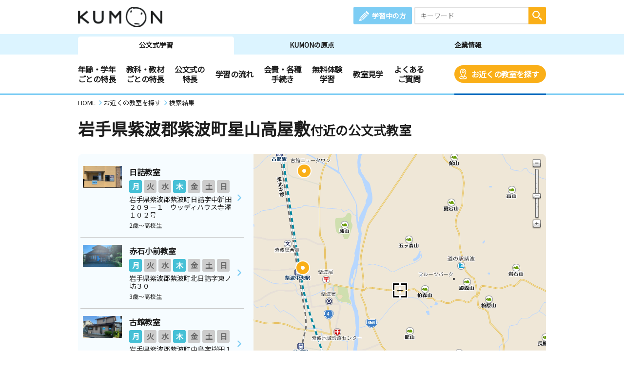

--- FILE ---
content_type: text/html; charset=UTF-8
request_url: https://www.kumon.ne.jp/enter/search/classroom_map.php?x=508292.233&y=142373.516&address=%E5%B2%A9%E6%89%8B%E7%9C%8C%E7%B4%AB%E6%B3%A2%E9%83%A1%E7%B4%AB%E6%B3%A2%E7%94%BA%E6%98%9F%E5%B1%B1%E9%AB%98%E5%B1%8B%E6%95%B7&code=03321033107
body_size: 57382
content:
<!DOCTYPE html>
<html lang="ja">
<head prefix="og: http://ogp.me/ns# fb: http://ogp.me/ns/fb# article: http://ogp.me/ns/article#">
<meta charset="UTF-8">
<meta http-equiv="X-UA-Compatible" content="IE=Edge">
<meta name="viewport" content="width=device-width">
<meta name="Description" content="公文式(算数・数学、英語、国語)のご案内。幼児、小学生から中高生、社会人迄対象。岩手県紫波郡紫波町星山高屋敷。お近くの教室を探すことができます。">
<meta name="Keywords" content="岩手県紫波郡紫波町星山高屋敷,公文式,KUMON,くもん式,くもん 教室,公文 教室,教材,算数,数学,英語,国語,幼児,先生,教室検索">
<title>岩手県紫波郡紫波町星山高屋敷　地図選択：近くの教室を探す | 公文教育研究会</title>
<meta property="og:url" content="https://www.kumon.ne.jp/enter/search/classroom_map.php?x=508292.233&amp;y=142373.516&amp;address=%E5%B2%A9%E6%89%8B%E7%9C%8C%E7%B4%AB%E6%B3%A2%E9%83%A1%E7%B4%AB%E6%B3%A2%E7%94%BA%E6%98%9F%E5%B1%B1%E9%AB%98%E5%B1%8B%E6%95%B7&amp;code=03321033107">
<meta property="og:type" content="article">
<meta property="og:title" content="岩手県紫波郡紫波町星山高屋敷　地図選択：近くの教室を探す | 公文教育研究会">
<meta property="og:description" content="公文式(算数・数学、英語、国語)のご案内。幼児、小学生から中高生、社会人迄対象。岩手県紫波郡紫波町星山高屋敷。お近くの教室を探すことができます。">
<meta property="og:site_name" content="公文教育研究会">
<meta property="og:image" content="https://www.kumon.ne.jp/common_2019/img/ogp/kumon.png">
<meta name="twitter:card" content="summary_large_image">
<link rel="icon" href="/favicon.ico">
<meta name="format-detection" content="telephone=no">
<link href="https://fonts.googleapis.com/css?family=Noto+Sans+JP&display=swap&amp;subset=japanese" rel="stylesheet" media="print" onload="this.media='all'; this.onload=null;">
<link rel="stylesheet" href="/common_2019/css/base.css">
<link rel="stylesheet" href="/common_2019/css/common.css?20260113">
<link rel="stylesheet" href="/common_2019/css/lib/colorbox.css">
<link rel="stylesheet" href="/common_2019/css/campaign.css">
<link rel="stylesheet" href="/common_2019/css/print.css" media="print">
<link rel="preconnect" href="//fonts.googleapis.com">
<link rel="preconnect" href="//fonts.gstatic.com" crossorigin>
<link rel="preconnect" href="//www.googletagmanager.com">
<link rel="preconnect" href="//static.karte.io">
<link rel="preconnect" href="//www.google-analytics.com">
<link rel="preconnect" href="//www.googleadservices.com">
<link rel="preconnect" href="//adservice.google.com">
<link rel="preconnect" href="//stats.g.doubleclick.net">
<link rel="preconnect" href="//pro.syncsearch.jp">
<!--Unique CSS-->
<link rel="stylesheet" href="/enter/search/search_2019/css/common.css">
<link rel="stylesheet" href="/enter/search/search_2019/css/classroom_map.css?20251126">

<!-- Google Tag Manager -->
<script>(function(w,d,s,l,i){w[l]=w[l]||[];w[l].push({'gtm.start':
new Date().getTime(),event:'gtm.js'});var f=d.getElementsByTagName(s)[0],
j=d.createElement(s),dl=l!='dataLayer'?'&l='+l:'';j.async=true;j.src=
'https://www.googletagmanager.com/gtm.js?id='+i+dl;f.parentNode.insertBefore(j,f);
})(window,document,'script','dataLayer','GTM-PWGM2DF');</script>
<!-- End Google Tag Manager -->
</head>
<body data-navi="navi_study" data-cate="cate_search">
<!-- Google Tag Manager (noscript) -->
<noscript><iframe src="https://www.googletagmanager.com/ns.html?id=GTM-PWGM2DF"
height="0" width="0" style="display:none;visibility:hidden"></iframe></noscript>
<!-- End Google Tag Manager (noscript) -->
<div id="wrapper">
<header id="header">
	<div id="headPc">

		<div class="headTop contsIn clearfix">

			<div class="logoArea"><p><a href="/index.html"><img src="/common_2019/img/logo_kumon.png" width="173" height="42" alt="KUMON"></a></p></div>

			<div class="spHeaderArea spOnly">

				<div class="spHeader">
					<div class="spMember"><a class="link" href="https://i-kumon.kumon.ne.jp/i-kumon/" target="_blank">
						<p class="icon"><img src="/common_2019/img/icon/icon_member.svg" alt="" class="img100" width="30" height="30"></p>
						<p class="txt">学習中の方</p></a>
					</div>
					<div class="spMenu"><a class="link" href="javascript:void(0);">
						<p class="icon"><img src="/common_2019/img/icon/icon_sp_menu.svg" alt="" class="img100" width="27" height="25"></p>
						<p class="txt">メニュー</p></a>
					</div>
				</div>

				<div id="spMenuList">
					<div class="spMenuWrap">

						<div id="studyMenu" class="menuCont">
							<div class="menuHeading">
								<p class="menuTtl">公文式学習</p>
								<div class="menuClose">
									<p class="icon"><img src="/common_2019/img/icon/icon_sp_menu_close.svg" alt="" class="img100" loading="lazy" width="25" height="25"></p>
									<p class="txt">閉じる</p>
								</div>
							</div>
							<div class="menuLink contsIn clearfix">
								<ul class="linkList">
									<li class="accHeaderArea">
										<a href="#" class="btn accHeaderBtn">年齢・学年ごとの特長</a>
										<ul class="accHeaderIn">
											<li class="subLink sp50"><a href="/gakunen/2sai/index.html" class="subBtn"><span>0～2歳</span></a></li>
											<li class="subLink sp50"><a href="/gakunen/3sai/index.html" class="subBtn"><span>3歳</span></a></li>
											<li class="subLink sp50"><a href="/gakunen/nensho/index.html" class="subBtn"><span>年少</span></a></li>
											<li class="subLink sp50"><a href="/gakunen/nenchu/index.html" class="subBtn"><span>年中</span></a></li>
											<li class="subLink sp50"><a href="/gakunen/nencho/index.html" class="subBtn"><span>年長</span></a></li>
											<li class="subLink sp50"><a href="/gakunen/shou12/index.html" class="subBtn"><span>小学1・2年生</span></a></li>
											<li class="subLink sp50"><a href="/gakunen/shou34/index.html" class="subBtn"><span>小学3・4年生</span></a></li>
											<li class="subLink sp50"><a href="/gakunen/shou56/index.html" class="subBtn"><span>小学5・6年生</span></a></li>
											<li class="subLink sp50"><a href="/gakunen/chukou/index.html" class="subBtn"><span>中学生・高校生</span></a></li>
											<li class="subLink sp50"><a href="/gakunen/otona/index.html" class="subBtn"><span>大学生・社会人</span></a></li>
										</ul>
									</li>
								</ul>
								<ul class="linkList">
									<li class="accHeaderArea">
										<a href="#" class="btn accHeaderBtn">教科・教材ごとの特長</a>
										<ul class="accHeaderIn">
											<li class="subLink sp50"><a href="/sugaku/index.html" class="subBtn"><span>算数・数学</span></a></li>
											<li class="subLink sp50"><a href="/eigo/index.html" class="subBtn"><span>英語</span></a></li>
											<li class="subLink sp50"><a href="/kokugo/index.html" class="subBtn"><span>国語</span></a></li>
										</ul>
									</li>
									<li class="accHeaderArea">
										<a href="#" class="btn accHeaderBtn">公文式の特長</a>
										<ul class="accHeaderIn">
											<li class="subLink sp50"><a href="/about-kumon/method/index.html" class="subBtn"><span>公文式の特長</span></a></li>
											<li class="subLink sp50"><a href="/about-kumon/method/fushigi/index.html" class="subBtn"><span>KUMONのふしぎ</span></a></li>
											<li class="subLink"><a href="https://www.kumon.ne.jp/dmd/method/index.html" class="subBtn"><span>どんなもんだい! KUMON</span></a></li>
										</ul>
									</li>
									<li class="link sp50"><a href="/nagare/index.html" class="btn"><span>学習の流れ</span></a></li>
									<li class="link sp50 nobdR"><a href="/kaihi/index.html" class="btn"><span>会費・各種手続き</span></a></li>
									<li class="link sp50"><a href="/trial/taiken/index.html" class="btn"><span>無料体験学習</span></a></li>
									<li class="link sp50 nobdR"><a href="/kyoshitsu/kengaku/index.html" class="btn"><span>教室見学</span></a></li>
									<li class="link sp50"><a href="/qa/top/index.html" class="btn"><span>よくあるご質問</span></a></li>
									<li class="link sp50 nobdR"><a href="/tetsuzuki/otoiawase/index.html" class="btn"><span>お問い合わせ</span></a></li>
									<li class="link sp50"><a href="/shiryo/index.html" class="btn"><span>資料請求</span></a></li>
									<li class="link sp50 nobdR"><a href="/enter/search/search.php" class="btn"><span>お近くの教室を探す</span></a></li>
								</ul>
								<ul class="linkList">
									<li class="accHeaderArea">
										<a href="#" class="btn accHeaderBtn"><span>KUMON体験者の声</span></a>
										<ul class="accHeaderIn">
											<li class="subLink"><a href="https://buzz.kumon.ne.jp/?lid=content_003" target="_blank" class="subBtn linkBlank"><span>KUMON BUZZ PLACE（口コミサイト）</span></a></li>
										</ul>
									</li>
									<li class="link ikumon"><a href="https://i-kumon.kumon.ne.jp/i-kumon/" target="_blank" class="btn linkBlank"><span>学習中の方へ</span></a></li>
									<li class="link"><a href="/inst/index.html?lid=inst_003" target="_blank" class="btn linkBlank"><span>くもんの先生募集</span></a></li>
								</ul>
								<ul class="linkList">
									<li class="link"><a href="/origin/index.html" class="btn"><span>KUMONの原点</span></a></li>
									<li class="link"><a href="/corporate/index.html" class="btn"><span>企業情報</span></a></li>
								</ul>
								<ul class="linkList">
									<li class="accHeaderArea">
										<a href="#" class="btn accHeaderBtn">事業・活動の広がり</a>
										<ul class="accHeaderIn">
											<li class="subLink"><a href="/babykumon/index.html" target="_blank" class="subBtn linkBlank"><span>Baby Kumon</span></a></li>
											<li class="subLink"><a href="/lil/index.html" target="_blank" class="subBtn linkBlank"><span>ペン習字・かきかた・筆ペン・毛筆</span></a></li>
											<li class="subLink"><a href="/fr_ger/" target="_blank" class="subBtn linkBlank"><span>フランス語・ドイツ語</span></a></li>
											<li class="subLink"><a href="/jpn/japanese/index.html" target="_blank" class="subBtn linkBlank"><span>Japanese（日本語）</span></a></li>
											<li class="subLink"><a href="/correspondence/" target="_blank" class="subBtn linkBlank"><span>通信学習</span></a></li>
											<li class="subLink"><a href="https://www.kumon-lt.co.jp/" target="_blank" class="subBtn linkBlank"><span>学習療法・脳の健康教室・KUMONの脳トレ</span></a></li>
											<li class="subLink"><a href="https://www.kumonshuppan.com/" target="_blank" class="subBtn linkBlank"><span>くもん出版</span></a></li>
											<li class="subLink"><a href="https://www.toefl-junior-primary.jp/" target="_blank" class="subBtn linkBlank"><span><span class="toefl">TOEFL Primary</span><span class="fzToeflDef">&reg;</span> / <span class="toefl">TOEFL Junior</span><span class="fzToeflDef">&reg;</span></span></a></li>
											<li class="subLink_indent">
												<p class="subTtl"><span>施設・学校・企業での公文式</span></p>
												<p><a href="/houjin/" target="_blank" class="subBtn2 linkBlank"><span>施設・学校向け導入事業</span></a></p>
												<p><a href="/jpn/lp/corporate/" target="_blank" class="subBtn2 linkBlank"><span>企業・学校向け日本語</span></a></p>
											</li>
											<li class="subLink"><a href="https://kumon-eia.com/" target="_blank" class="subBtn linkBlank"><span>English Immersion Activities</span></a></li>
											<li class="subLink"><a href="/corporate/enterprise/jichitai/index.html" class="subBtn"><span>自治体・省庁との連携</span></a></li>
											<li class="subLink"><a href="/corporate/enterprise/zaidan/index.html" class="subBtn"><span>財団との連携</span></a></li>
										</ul>
									</li>
									<li class="link"><a href="/job/index.html" target="_blank" class="btn linkBlank"><span>社員採用</span></a></li>
								</ul>
							</div>
							<div class="menuBtm contsIn">
								<div class="spContIn">
									<form name="SS_searchForm1" id="SS_searchForm1" action="https://pro.syncsearch.jp/search" method="get" enctype="application/x-www-form-urlencoded">
										<input type="hidden" name="site" value="H2QJUA6H">
										<input type="hidden" name="charset" value="utf-8">
										<input type="hidden" name="design" value="15">
										<input type="hidden" name="group" value="1">
										<p class="inputSearchWrap">
											<input id="SS_searchQuery1" name="query" type="text" class="inputTxt" placeholder="キーワード" maxlength="100">
											<input type="image" alt="検索" src="/common_2019/img/icon/icon_search_wh.svg" class="btnSearch">
										</p>
									</form>
								</div>
								<ul class="snsList clearfix">
									<li class="sns"><a href="https://line.me/R/ti/p/%40kumon" target="_blank" class="btn"><img src="/common_2019/img/btn_line.png" alt="KUMON LINE公式アカウント" loading="lazy" width="44" height="44"></a></li>
									<li class="sns"><a href="https://www.instagram.com/kumon_jp_official/" target="_blank" class="btn"><img src="/common_2019/img/btn_insta.png" alt="KUMON（公文式・くもん）【オフィシャル】" loading="lazy" width="44" height="44"></a></li>
									<li class="sns"><a href="https://www.youtube.com/channel/UCYx6mgwcTjVJIcpVu5h-28w" target="_blank" class="btn"><img src="/common_2019/img/btn_youtube.png" alt="くもん、いくもん♪チャンネル" loading="lazy" width="44" height="44"></a></li>
									<li class="sns"><a href="https://www.facebook.com/kumonnow/" target="_blank" class="btn"><img src="/common_2019/img/btn_fb.png" alt="KUMON 公文教育研究会" loading="lazy" width="44" height="44"></a></li>
									<li class="sns"><a href="https://twitter.com/KUMON_japan" target="_blank" class="btn"><img src="/common_2019/img/btn_x.png" alt="KUMON 公文教育研究会" loading="lazy" width="44" height="44"></a></li>
								</ul>
								<p class="menuClose"><span>閉じる</span></p>
							</div>
						</div>

						<div id="originMenu" class="menuCont">
							<div class="menuHeading">
								<p class="menuTtl">KUMONの原点</p>
								<p class="menuLink"><a href="https://www.kumongroup.com/eng/index.html" target="_blank" class="btn _arrowR">English Top</a></p>
								<div class="menuClose">
									<p class="icon"><img src="/common_2019/img/icon/icon_sp_menu_close.svg" alt="" class="img100" loading="lazy" width="25" height="25"></p>
									<p class="txt">閉じる</p>
								</div>
							</div>
							<div class="menuLink contsIn clearfix">
								<ul class="linkList">
									<li class="link"><a href="/origin/aspirations/index.html" class="btn"><span>理念</span></a></li>
									<li class="link"><a href="/origin/toru/index.html" class="btn"><span>誕生ストーリー</span></a></li>
									<li class="link"><a href="/origin/method/index.html" class="btn"><span>公文式の特長</span></a></li>
									<li class="link"><a href="/origin/worksheets/index.html" class="btn"><span>教材</span></a></li>
								</ul>
								<ul class="linkList">
									<li class="link ikumon"><a href="https://i-kumon.kumon.ne.jp/i-kumon/" target="_blank" class="btn linkBlank"><span>学習中の方へ</span></a></li>
									<li class="link"><a href="/inst/index.html?lid=inst_003" target="_blank" class="btn linkBlank"><span>くもんの先生募集</span></a></li>
								</ul>
								<ul class="linkList">
									<li class="link"><a href="/corporate/index.html" class="btn"><span>企業情報</span></a></li>
									<li class="link"><a href="/index.html" class="btn"><span>公文式学習</span></a></li>
								</ul>
								<ul class="linkList">
									<li class="accHeaderArea">
										<a href="#" class="btn accHeaderBtn">事業・活動の広がり</a>
										<ul class="accHeaderIn">
											<li class="subLink"><a href="/babykumon/index.html" target="_blank" class="subBtn linkBlank"><span>Baby Kumon</span></a></li>
											<li class="subLink"><a href="/lil/index.html" target="_blank" class="subBtn linkBlank"><span>ペン習字・かきかた・筆ペン・毛筆</span></a></li>
											<li class="subLink"><a href="/fr_ger/" target="_blank" class="subBtn linkBlank"><span>フランス語・ドイツ語</span></a></li>
											<li class="subLink"><a href="/jpn/japanese/index.html" target="_blank" class="subBtn linkBlank"><span>Japanese（日本語）</span></a></li>
											<li class="subLink"><a href="/correspondence/" target="_blank" class="subBtn linkBlank"><span>通信学習</span></a></li>
											<li class="subLink"><a href="https://www.kumon-lt.co.jp/" target="_blank" class="subBtn linkBlank"><span>学習療法・脳の健康教室・KUMONの脳トレ</span></a></li>
											<li class="subLink"><a href="https://www.kumonshuppan.com/" target="_blank" class="subBtn linkBlank"><span>くもん出版</span></a></li>
											<li class="subLink"><a href="https://www.toefl-junior-primary.jp/" target="_blank" class="subBtn linkBlank"><span><span class="toefl">TOEFL Primary</span><span class="fzToeflDef">&reg;</span> / <span class="toefl">TOEFL Junior</span><span class="fzToeflDef">&reg;</span></span></a></li>
											<li class="subLink_indent">
												<p class="subTtl"><span>施設・学校・企業での公文式</span></p>
												<p><a href="/houjin/" target="_blank" class="subBtn2 linkBlank"><span>施設・学校向け導入事業</span></a></p>
												<p><a href="/jpn/lp/corporate/" target="_blank" class="subBtn2 linkBlank"><span>企業・学校向け日本語</span></a></p>
											</li>
											<li class="subLink"><a href="https://kumon-eia.com/" target="_blank" class="subBtn linkBlank"><span>English Immersion Activities</span></a></li>
											<li class="subLink"><a href="/corporate/enterprise/jichitai/index.html" class="subBtn"><span>自治体・省庁との連携</span></a></li>
											<li class="subLink"><a href="/corporate/enterprise/zaidan/index.html" class="subBtn"><span>財団との連携</span></a></li>
										</ul>
									</li>
									<li class="link"><a href="/job/index.html" target="_blank" class="btn linkBlank"><span>社員採用</span></a></li>
								</ul>
							</div>
							<div class="menuBtm contsIn">
								<div class="spContIn">
									<form name="SS_searchForm2" id="SS_searchForm2" action="https://pro.syncsearch.jp/search" method="get" enctype="application/x-www-form-urlencoded">
										<input type="hidden" name="site" value="H2QJUA6H">
										<input type="hidden" name="charset" value="utf-8">
										<input type="hidden" name="design" value="15">
										<input type="hidden" name="group" value="1">
										<p class="inputSearchWrap">
											<input id="SS_searchQuery2" name="query" type="text" class="inputTxt" placeholder="キーワード" maxlength="100">
											<input type="image" alt="検索" src="/common_2019/img/icon/icon_search_wh.svg" class="btnSearch">
										</p>
									</form>
								</div>
								<ul class="snsList clearfix">
									<li class="sns"><a href="https://line.me/R/ti/p/%40kumon" target="_blank" class="btn"><img src="/common_2019/img/btn_line.png" alt="KUMON LINE公式アカウント" loading="lazy" width="44" height="44"></a></li>
									<li class="sns"><a href="https://www.instagram.com/kumon_jp_official/" target="_blank" class="btn"><img src="/common_2019/img/btn_insta.png" alt="KUMON（公文式・くもん）【オフィシャル】" loading="lazy" width="44" height="44"></a></li>
									<li class="sns"><a href="https://www.youtube.com/channel/UCYx6mgwcTjVJIcpVu5h-28w" target="_blank" class="btn"><img src="/common_2019/img/btn_youtube.png" alt="くもん、いくもん♪チャンネル" loading="lazy" width="44" height="44"></a></li>
									<li class="sns"><a href="https://www.facebook.com/kumonnow/" target="_blank" class="btn"><img src="/common_2019/img/btn_fb.png" alt="KUMON 公文教育研究会" loading="lazy" width="44" height="44"></a></li>
									<li class="sns"><a href="https://twitter.com/KUMON_japan" target="_blank" class="btn"><img src="/common_2019/img/btn_x.png" alt="KUMON 公文教育研究会" loading="lazy" width="44" height="44"></a></li>
								</ul>
								<p class="menuClose"><span>閉じる</span></p>
							</div>
						</div>

						<div id="corporateMenu" class="menuCont">
							<div class="menuHeading">
								<p class="menuTtl">企業情報</p>
								<p class="menuLink"><a href="https://www.kumongroup.com/eng/index.html" target="_blank" class="btn _arrowR">English Top</a></p>
								<div class="menuClose">
									<p class="icon"><img src="/common_2019/img/icon/icon_sp_menu_close.svg" alt="" class="img100" loading="lazy" width="25" height="25"></p>
									<p class="txt">閉じる</p>
								</div>
							</div>
							<div class="menuLink contsIn clearfix">
								<ul class="linkList">
									<li class="link"><a href="/corporate/future/index.html" class="btn"><span>トップメッセージ</span></a></li>
									<li class="link"><a href="/corporate/company/index.html" class="btn"><span>会社概要</span></a></li>
									<li class="link"><a href="/corporate/sdgs/index.html" class="btn"><span>KUMONの取り組むSDGs</span></a></li>
									<li class="link"><a href="/corporate/enterprise/index.html" class="btn"><span>事業・活動の広がり</span></a></li>
									<li class="link"><a href="/corporate/world/index.html" class="btn"><span>世界への広がり</span></a></li>
									<li class="link"><a href="/kumonnow/index.html" class="btn kulink"><span>KUMON now!</span></a></li>
									<li class="link"><a href="/press/index.html" class="btn"><span>メディアルーム</span></a></li>
								</ul>
								<ul class="linkList">
									<li class="link ikumon"><a href="https://i-kumon.kumon.ne.jp/i-kumon/" target="_blank" class="btn linkBlank"><span>学習中の方へ</span></a></li>
									<li class="link"><a href="/inst/index.html?lid=inst_003" target="_blank" class="btn linkBlank"><span>くもんの先生募集</span></a></li>
								</ul>
								<ul class="linkList">
									<li class="link"><a href="/index.html" class="btn"><span>公文式学習</span></a></li>
									<li class="link"><a href="/origin/index.html" class="btn"><span>KUMONの原点</span></a></li>
								</ul>
								<ul class="linkList">
									<li class="accHeaderArea">
										<a href="#" class="btn accHeaderBtn">事業・活動の広がり</a>
										<ul class="accHeaderIn">
											<li class="subLink"><a href="/babykumon/index.html" target="_blank" class="subBtn linkBlank"><span>Baby Kumon</span></a></li>
											<li class="subLink"><a href="/lil/index.html" target="_blank" class="subBtn linkBlank"><span>ペン習字・かきかた・筆ペン・毛筆</span></a></li>
											<li class="subLink"><a href="/fr_ger/" target="_blank" class="subBtn linkBlank"><span>フランス語・ドイツ語</span></a></li>
											<li class="subLink"><a href="/jpn/japanese/index.html" target="_blank" class="subBtn linkBlank"><span>Japanese（日本語）</span></a></li>
											<li class="subLink"><a href="/correspondence/" target="_blank" class="subBtn linkBlank"><span>通信学習</span></a></li>
											<li class="subLink"><a href="https://www.kumon-lt.co.jp/" target="_blank" class="subBtn linkBlank"><span>学習療法・脳の健康教室・KUMONの脳トレ</span></a></li>
											<li class="subLink"><a href="https://www.kumonshuppan.com/" target="_blank" class="subBtn linkBlank"><span>くもん出版</span></a></li>
											<li class="subLink"><a href="https://www.toefl-junior-primary.jp/" target="_blank" class="subBtn linkBlank"><span><span class="toefl">TOEFL Primary</span><span class="fzToeflDef">&reg;</span> / <span class="toefl">TOEFL Junior</span><span class="fzToeflDef">&reg;</span></span></a></li>
											<li class="subLink_indent">
												<p class="subTtl"><span>施設・学校・企業での公文式</span></p>
												<p><a href="/houjin/" target="_blank" class="subBtn2 linkBlank"><span>施設・学校向け導入事業</span></a></p>
												<p><a href="/jpn/lp/corporate/" target="_blank" class="subBtn2 linkBlank"><span>企業・学校向け日本語</span></a></p>
											</li>
											<li class="subLink"><a href="https://kumon-eia.com/" target="_blank" class="subBtn linkBlank"><span>English Immersion Activities</span></a></li>
											<li class="subLink"><a href="/corporate/enterprise/jichitai/index.html" class="subBtn"><span>自治体・省庁との連携</span></a></li>
											<li class="subLink"><a href="/corporate/enterprise/zaidan/index.html" class="subBtn"><span>財団との連携</span></a></li>
										</ul>
									</li>
									<li class="link"><a href="/job/index.html" target="_blank" class="btn linkBlank"><span>社員採用</span></a></li>
								</ul>
							</div>
							<div class="menuBtm contsIn">
								<div class="spContIn">
									<form name="SS_searchForm3" id="SS_searchForm3" action="https://pro.syncsearch.jp/search" method="get" enctype="application/x-www-form-urlencoded">
										<input type="hidden" name="site" value="H2QJUA6H">
										<input type="hidden" name="charset" value="utf-8">
										<input type="hidden" name="design" value="15">
										<input type="hidden" name="group" value="1">
										<p class="inputSearchWrap">
											<input id="SS_searchQuery3" name="query" type="text" class="inputTxt" placeholder="キーワード" maxlength="100">
											<input type="image" alt="検索" src="/common_2019/img/icon/icon_search_wh.svg" class="btnSearch">
										</p>
									</form>
								</div>
								<ul class="snsList clearfix">
									<li class="sns"><a href="https://line.me/R/ti/p/%40kumon" target="_blank" class="btn"><img src="/common_2019/img/btn_line.png" alt="KUMON LINE公式アカウント" loading="lazy" width="44" height="44"></a></li>
									<li class="sns"><a href="https://www.instagram.com/kumon_jp_official/" target="_blank" class="btn"><img src="/common_2019/img/btn_insta.png" alt="KUMON（公文式・くもん）【オフィシャル】" loading="lazy" width="44" height="44"></a></li>
									<li class="sns"><a href="https://www.youtube.com/channel/UCYx6mgwcTjVJIcpVu5h-28w" target="_blank" class="btn"><img src="/common_2019/img/btn_youtube.png" alt="くもん、いくもん♪チャンネル" loading="lazy" width="44" height="44"></a></li>
									<li class="sns"><a href="https://www.facebook.com/kumonnow/" target="_blank" class="btn"><img src="/common_2019/img/btn_fb.png" alt="KUMON 公文教育研究会" loading="lazy" width="44" height="44"></a></li>
									<li class="sns"><a href="https://twitter.com/KUMON_japan" target="_blank" class="btn"><img src="/common_2019/img/btn_x.png" alt="KUMON 公文教育研究会" loading="lazy" width="44" height="44"></a></li>
								</ul>
								<p class="menuClose"><span>閉じる</span></p>
							</div>
						</div>

					</div>
				</div>

			</div>

			<div class="linkArea clearfix">
				<p class="member"><a href="https://i-kumon.kumon.ne.jp/i-kumon/" target="_blank" class="btn">学習中の方</a></p>
				<div class="searchWrap">
					<form name="SS_searchForm4" id="SS_searchForm4" action="https://pro.syncsearch.jp/search" method="get" enctype="application/x-www-form-urlencoded">
						<input type="hidden" name="site" value="H2QJUA6H">
						<input type="hidden" name="charset" value="utf-8">
						<input type="hidden" name="design" value="15">
						<input type="hidden" name="group" value="1">
						<p class="inputSearchWrap">
							<input id="SS_searchQuery4" name="query" type="text" class="inputTxt" placeholder="キーワード" maxlength="100">
							<input type="image" alt="検索" src="/common_2019/img/icon/icon_search_wh.svg" class="btnSearch">
						</p>
					</form>
				</div>
			</div>

		</div>

		<div class="headBtm">
			<div class="tabWrap">
				<ul class="tabList contsIn clearfix">
					<li id="navi_study" class="tab"><a href="/index.html" class="btn">公文式学習</a></li>
					<li id="navi_origin" class="tab"><a href="/origin/index.html" class="btn">KUMONの原点</a></li>
					<li id="navi_corporate" class="tab"><a href="/corporate/index.html" class="btn">企業情報</a></li>
				</ul>
			</div>
			<nav class="navWrap">
				<ul id="cate_study" class="navList clearfix">
					<li id="cate_year" class="nav">
						<a href="javascript:void(0);" class="btn">年齢・学年<br class="pcS">ごとの特長</a>
						<ul class="sub clearfix" role="tabpanel">
							<li><a href="/gakunen/2sai/index.html">0～2歳</a></li>
							<li><a href="/gakunen/3sai/index.html">3歳</a></li>
							<li><a href="/gakunen/nensho/index.html">年少</a></li>
							<li><a href="/gakunen/nenchu/index.html">年中</a></li>
							<li><a href="/gakunen/nencho/index.html">年長</a></li>
							<li><a href="/gakunen/shou12/index.html">小学1・2年生</a></li>
							<li><a href="/gakunen/shou34/index.html">小学3・4年生</a></li>
							<li><a href="/gakunen/shou56/index.html">小学5・6年生</a></li>
							<li><a href="/gakunen/chukou/index.html">中学生・高校生</a></li>
							<li><a href="/gakunen/otona/index.html">大学生・社会人</a></li>
						</ul>
					</li>
					<li id="cate_subject" class="nav">
						<a href="javascript:void(0);" class="btn">教科・教材<br class="pcS">ごとの特長</a>
						<ul class="sub clearfix" role="tabpanel">
							<li><a href="/sugaku/index.html">算数・数学</a></li>
							<li><a href="/eigo/index.html">英語</a></li>
							<li><a href="/kokugo/index.html">国語</a></li>
						</ul>
					</li>
					<li id="cate_about" class="nav">
						<a href="javascript:void(0);" class="btn">公文式の<br class="pcS">特長</a>
						<ul class="sub clearfix about-kumon" role="tabpanel">
							<li><a href="/about-kumon/method/index.html">公文式の特長</a></li>
							<li><a href="/about-kumon/method/fushigi/index.html">KUMONのふしぎ</a></li>
							<li><a href="https://www.kumon.ne.jp/dmd/method/index.html">どんなもんだい! KUMON</a></li>
						</ul>
					</li>
					<li id="cate_flow" class="nav"><a href="/nagare/index.html" class="btn">学習の流れ</a></li>
					<li id="cate_tetsuzuki" class="nav"><a href="/kaihi/index.html" class="btn">会費・各種<br class="pcS">手続き</a></li>
					<li id="cate_taiken" class="nav"><a href="/trial/taiken/index.html" class="btn">無料体験<br class="pcS">学習</a></li>
					<li id="cate_trial" class="nav"><a href="/kyoshitsu/kengaku/index.html" class="btn">教室見学</a></li>
					<li id="cate_qa" class="nav"><a href="/qa/top/index.html" class="btn">よくある<br class="pcS">ご質問</a></li>
					<li id="cate_search" class="nav srch"><a href="/enter/search/search.php" class="btn bgOrng">お近くの教室を探す</a></li>
				</ul>
				<ul id="cate_origin" class="navList clearfix">
					<li id="cate_aspirations" class="nav"><a href="/origin/aspirations/index.html" class="btn">理念</a></li>
					<li id="cate_toru" class="nav"><a href="/origin/toru/index.html" class="btn">誕生ストーリー</a></li>
					<li id="cate_method" class="nav"><a href="/origin/method/index.html" class="btn">公文式の特長</a></li>
					<li id="cate_worksheets" class="nav"><a href="/origin/worksheets/index.html" class="btn">教材</a></li>
					<li class="nav english"><a href="https://www.kumongroup.com/eng/index.html" target="_blank" class="btn _arrowR">English Top</a></li>
				</ul>
				<ul id="cate_corporate" class="navList clearfix">
					<li id="cate_future" class="nav"><a href="/corporate/future/index.html" class="btn">トップメッセージ</a></li>
					<li id="cate_whats" class="nav"><a href="/corporate/company/index.html" class="btn">会社概要</a></li>
					<li id="cate_sdgs" class="nav"><a href="/corporate/sdgs/index.html" class="btn">KUMONの取り組むSDGs</a></li>
					<li id="cate_enterprise" class="nav"><a href="/corporate/enterprise/index.html" class="btn">事業・活動の広がり</a></li>
					<li id="cate_world" class="nav"><a href="/corporate/world/index.html" class="btn">世界への広がり</a></li>
					<li id="cate_kumonnow" class="nav"><a href="/kumonnow/index.html" class="btn">KUMON now!</a></li>
					<li id="cate_press" class="nav"><a href="/press/index.html" class="btn">メディアルーム</a></li>
					<li class="nav english"><a href="https://www.kumongroup.com/eng/index.html" target="_blank" class="btn _arrowR">English Top</a></li>
				</ul>
			</nav>
		</div>

	</div>
</header>

	<main>
		<div class="breadcrumbs">
			<ul itemscope="" itemtype="http://schema.org/BreadcrumbList">
				<li itemprop="itemListElement" itemscope="" itemtype="http://schema.org/ListItem">
					<a itemprop="item" href="/"><span itemprop="name">HOME</span></a>
					<meta itemprop="position" content="1">
				</li>
				<li itemprop="itemListElement" itemscope="" itemtype="http://schema.org/ListItem">
					<a itemprop="item" href="/enter/search/search.php"><span itemprop="name">お近くの教室を探す</span></a>
					<meta itemprop="position" content="2">
				</li>
				<li itemprop="itemListElement" itemscope="" itemtype="http://schema.org/ListItem">
					<a itemprop="item" href="/"><span itemprop="name">検索結果</span></a>
					<meta itemprop="position" content="3">
				</li>
			</ul>
		</div>
		<div class="ttlCategory">
			<div class="contsIn">
				<h1 class="ttl"><span class="icon"></span>岩手県紫波郡紫波町星山高屋敷<span class="defTxt">付近の公文式教室</span></h1>
			</div>
		</div><!--ttlCategory-->
		<!--↓↓ お知らせ ↓↓-->
		
		<!--↑↑ お知らせ ↑↑-->
		<div class="contsIn">
			<div id="resultWrap">
				<div id="room_list" class="result_area resultArea">
					<input type="radio" id="searchTab2" name="searchTab" checked="checked" class="tab tab2">
					<input type="radio" id="searchTab1" name="searchTab" class="tab tab1">
					<div class="tabAreaLineUnder clearfix">
						<label for="searchTab2" class="btnTab btnTab2"><span class="btn">リスト</span></label>
						<label for="searchTab1" class="btnTab btnTab1"><span class="btn">地図</span></label>
						<a href="#" class="btnPop">さらに条件<br>を絞り込む</a>
					</div>
					<div id="result_areaR" class="mapWrap">
						<div id="map" class="map"></div>
						<div id="detail"></div>
					</div>
					<div id="result_areaL" class="listWrap">
						<img class="loading_img" style='position:relative; top: 38px;' src='/enter/search/search_2019/img/load.gif'>
					</div>
					<div class="btnMore spOnly"><a href="javascript:void(0);" class="btnOval" hidden onClick="extendsMap();">もっと見る（範囲を広げて検索）</a></div>
					<div class="sortWrap">
						<form name="FM" id="form" method="post" action="/" class="addressSearch">
							<input type="hidden" name="hidden_x" id="hidden_x" value="">
							<input type="hidden" name="hidden_y" id="hidden_y" value="">
							<input type="hidden" name="hidden_scale" id="hidden_scale" value="">
							<input type="hidden" name="searchAddress" id="searchAddress" value="岩手県紫波郡紫波町星山高屋敷">
							<span id="classroomCnt" style="display: none;"></span>
							<div class="btnClose"><img src="/common_2019/img/icon/icon_close_blu.svg" alt=""></div>
							<p class="ttlSort">さらに条件を絞り込む</p>
							<div id="controller">
								<dl class="age">
									<dt>お子さまの年齢</dt>
									<dd>
										<input type="radio" name="age" value="noSelect" id="rbtn_age_non" checked="checked"><label id="label_age_non" class="crobd c_on" for="rbtn_age_non">指定なし</label>
										<input type="radio" name="age" value="0" id="rbtn_age0"><label id="label_age0" class="crobd" for="rbtn_age0">0歳&#12316;</label>
										<input type="radio" name="age" value="1" id="rbtn_age1"><label id="label_age1" class="crobd" for="rbtn_age1">1歳&#12316;</label>
										<input type="radio" name="age" value="2" id="rbtn_age2"><label id="label_age2" class="crobd" for="rbtn_age2">2歳&#12316;</label>
										<input type="radio" name="age" value="3" id="rbtn_age3"><label id="label_age3" class="crobd" for="rbtn_age3">3歳&#12316;</label>
										<input type="radio" name="age" value="4" id="rbtn_age4"><label id="label_age4" class="crobd" for="rbtn_age4">4歳&#12316;</label>
										<input type="radio" name="age" value="high" id="rbtn_age_hs"><label id="label_age_hs" class="crobd" for="rbtn_age_hs">高校生</label>
									</dd>
								</dl>
								<dl class="day">
									<dt>教室日</dt>
									<dd>
										<input type="radio" name="open" value="noSelect" id="rbtn_week_non" checked="checked"><label id="label_week_non" class="crobd c_on" for="rbtn_week_non">指定なし</label>
										<input type="radio" name="open" value="2" id="rbtn_week_mon"><label id="label_week_mon" class="crobd" for="rbtn_week_mon">月</label>
										<input type="radio" name="open" value="3" id="rbtn_week_tue"><label id="label_week_tue" class="crobd" for="rbtn_week_tue">火</label>
										<input type="radio" name="open" value="4" id="rbtn_week_wed"><label id="label_week_wed" class="crobd" for="rbtn_week_wed">水</label>
										<input type="radio" name="open" value="5" id="rbtn_week_thu"><label id="label_week_thu" class="crobd" for="rbtn_week_thu">木</label>
										<input type="radio" name="open" value="6" id="rbtn_week_fri"><label id="label_week_fri" class="crobd" for="rbtn_week_fri">金</label>
										<input type="radio" name="open" value="7" id="rbtn_week_sat"><label id="label_week_sat" class="crobd" for="rbtn_week_sat">土</label>
									</dd>
								</dl>
								<dl class="torikumi clearfix">
									<dt>オンライン&amp;教室学習</dt>
									<dd>
										<input type="radio" name="online" value="noSelect" id="rbtn_torikumi0" checked="checked"><label class="crobd c_on" for="rbtn_torikumi0">指定なし</label>
										<input type="radio" name="online" value="1" id="rbtn_torikumi1"><label class="crobd" for="rbtn_torikumi1">オンライン&amp;教室学習</label>
									</dd>
								</dl>
							</div>
							<div><a href="#" class="btnOval bgOrng btnClose">この条件で絞り込んだ結果を見る</a></div>
						</form>
					</div>
				</div>
				<!--↓↓ part_map_annotation インクルード ↓↓-->
				<ul class="annotation" hidden>
	<li class="indent1">※3曜日以上記載の場合も教室に通っていただくのは2曜日となります。</li>
	<li class="indent1">※時間についてはおおよその目安としてご覧いただき、詳しくは教室にお問い合わせください。（曜日によって異なる場合や7～8月の間は異なるといった場合もあります。）</li>
	<li class="indent1">※学習日及び学習方法（教室での学習か「オンライン＆教室学習」での学習か）については、保護者の方とご相談させていただき、指導者が随時指定します。</li>
</ul>

				<!--↑↑ part_map_annotation インクルード ↑↑-->
			</div>
			<div class="spContIn">
				<div class="backPageBtn btm"><a href="javascript:void(0);" onclick="history.back(); return false;" class="linkArrowLr">前のページへ戻る</a></div>
			</div>

				<section id="recentCheckClass" class="recentCheckClass">
				<!-- 最近チェックした教室 -->
				</section>

				<!--↓↓ part_class_guide_s インクルード ↓↓-->
				<section id="classGuide">
  <div class="contsIn">
    <div class="ttlGuideArea">
      <div class="spContIn">
        <h2 class="ttlGuide"><span>お電話での教室案内</span>も行っています</h2>
      </div>
    </div>
    <div class="spContIn">
      <a href="tel:0120-372-100">
      <div class="contGuide">
        <div class="lCont">
          <div class="telArea">
            <p class="sub">フリーダイヤル</p>
            <p class="number"><span class="pcOnly">0120-372-100</span><span class="spOnly">0120-372-100</span></p>
          </div>
        </div>
        <div class="rCont">
          <p class="text-bold">受付時間</p>
          <p>9:30～17:30（土日、祝日除く）</p>
        </div>
      </div>
      </a>
    </div>
    <div class="spContIn">
      <div class="importantGuideInfo">
        <div class="guideInfoIn">
          <p class="infoTxt">なお、フリーダイヤルがつながりにくい場合は、以下からもお問い合わせいただけます。</p>
          <div class="infoLink">
            <p><a href="/inquiry/annai.php" class="linkArrowL">近くの教室を案内してほしい</a></p>
            <p><a href="/inquiry/gakushu.php" class="linkArrowL">学習に関するお問い合わせ</a></p>
          </div>
        </div>
      </div>
    </div>
  </div>
</section>

				<!--↑↑ part_class_guide_s インクルード ↑↑-->

		</div>



	</main>


	<div id="footBar">
		<div class="footTop">
			<div class="contsIn clearfix">
				<div class="iconMenu">
					<ul class="iconList">
						<li class="icon year">
							<a href="javascript:void(0);" id="btnYear" class="btn">年齢・学年</a>
							<ul class="subNav">
								<li><a href="/gakunen/2sai/index.html">0～2歳</a></li>
								<li><a href="/gakunen/3sai/index.html">3歳</a></li>
								<li><a href="/gakunen/nensho/index.html">年少</a></li>
								<li><a href="/gakunen/nenchu/index.html">年中</a></li>
								<li><a href="/gakunen/nencho/index.html">年長</a></li>
								<li><a href="/gakunen/shou12/index.html">小学1・2年生</a></li>
								<li><a href="/gakunen/shou34/index.html">小学3・4年生</a></li>
								<li><a href="/gakunen/shou56/index.html">小学5・6年生</a></li>
								<li><a href="/gakunen/chukou/index.html">中学生・高校生</a></li>
								<li><a href="/gakunen/otona/index.html">大学生・社会人</a></li>
							</ul>
						</li>
						<li class="icon subject">
							<a href="javascript:void(0);" id="btnSubject" class="btn">教科・教材</a>
							<ul class="subNav">
								<li><a href="/sugaku/index.html">算数・数学</a></li>
								<li><a href="/eigo/index.html">英語</a></li>
								<li><a href="/kokugo/index.html">国語</a></li>
							</ul>
						</li>
						<li class="icon tuition"><a href="/kaihi/index.html" class="btn">会費・<br class="spOnly">各種手続き</a></li>
						<li class="icon search"><a href="/enter/search/search.php" class="btn">教室検索</a></li>
					</ul>

					<div id="yearNavBar" class="subNav yearNav">
						<ul>
							<li><a href="/gakunen/2sai/index.html"><span>0～2歳</span></a></li>
							<li><a href="/gakunen/3sai/index.html"><span>3歳</span></a></li>
							<li><a href="/gakunen/nensho/index.html"><span>年少</span></a></li>
							<li><a href="/gakunen/nenchu/index.html"><span>年中</span></a></li>
							<li><a href="/gakunen/nencho/index.html"><span>年長</span></a></li>
							<li><a href="/gakunen/shou12/index.html"><span>小学1・2年生</span></a></li>
							<li><a href="/gakunen/shou34/index.html"><span>小学3・4年生</span></a></li>
							<li><a href="/gakunen/shou56/index.html"><span>小学5・6年生</span></a></li>
							<li><a href="/gakunen/chukou/index.html"><span>中学生・高校生</span></a></li>
							<li><a href="/gakunen/otona/index.html"><span>大学生・社会人</span></a></li>
						</ul>
						<p class="closeArea"><a href="javascript:void(0);">閉じる</a></p>
					</div>

					<div id="subjectNavBar" class="subNav subjectNav">
						<ul>
							<li><a href="/sugaku/index.html"><span>算数・数学</span></a></li>
							<li><a href="/eigo/index.html"><span>英語</span></a></li>
							<li><a href="/kokugo/index.html"><span>国語</span></a></li>
						</ul>
						<p class="closeArea"><a href="javascript:void(0);">閉じる</a></p>
					</div>
				</div>
				<div class="searchWrap">
					<form name="SS_searchForm5" id="SS_searchForm5" action="https://pro.syncsearch.jp/search" method="get" enctype="application/x-www-form-urlencoded">
					<input type="hidden" name="site" value="H2QJUA6H">
					<input type="hidden" name="charset" value="utf-8">
					<input type="hidden" name="design" value="15">
					<input type="hidden" name="group" value="1">
					<p class="inputSearchWrap">
						<input id="SS_searchQuery5" name="query" type="text" class="inputTxt" placeholder="キーワード" maxlength="100">
						<input type="image" alt="検索" src="/common_2019/img/icon/icon_search_wh.svg" class="btnSearch">
					</p>
					</form>
				</div>
			</div>
		</div>
	</div>

<footer id="footer">
	<div class="footMdl contsIn clearfix">
		<ul class="linkList">
			<li class="accFooterArea">
				<span class="accFooterBtn">年齢・学年ごとの特長</span>
				<ul class="accFooterIn">
					<li class="subLink sp50"><a href="/gakunen/2sai/index.html" class="subBtn"><span>0～2歳</span></a></li>
					<li class="subLink sp50"><a href="/gakunen/3sai/index.html" class="subBtn"><span>3歳</span></a></li>
					<li class="subLink sp50"><a href="/gakunen/nensho/index.html" class="subBtn"><span>年少</span></a></li>
					<li class="subLink sp50"><a href="/gakunen/nenchu/index.html" class="subBtn"><span>年中</span></a></li>
					<li class="subLink sp50"><a href="/gakunen/nencho/index.html" class="subBtn"><span>年長</span></a></li>
					<li class="subLink sp50"><a href="/gakunen/shou12/index.html" class="subBtn"><span>小学1・2年生</span></a></li>
					<li class="subLink sp50"><a href="/gakunen/shou34/index.html" class="subBtn"><span>小学3・4年生</span></a></li>
					<li class="subLink sp50"><a href="/gakunen/shou56/index.html" class="subBtn"><span>小学5・6年生</span></a></li>
					<li class="subLink sp50"><a href="/gakunen/chukou/index.html" class="subBtn"><span>中学生・高校生</span></a></li>
					<li class="subLink sp50"><a href="/gakunen/otona/index.html" class="subBtn"><span>大学生・社会人</span></a></li>
				</ul>
			</li>
		</ul>
		<ul class="linkList">
			<li class="accFooterArea">
				<span class="accFooterBtn">教科・教材ごとの特長</span>
				<ul class="accFooterIn">
					<li class="subLink sp50"><a href="/sugaku/index.html" class="subBtn"><span>算数・数学</span></a></li>
					<li class="subLink sp50"><a href="/eigo/index.html" class="subBtn"><span>英語</span></a></li>
					<li class="subLink sp50"><a href="/kokugo/index.html" class="subBtn"><span>国語</span></a></li>
				</ul>
			</li>
			<li class="accFooterArea">
				<span class="accFooterBtn">公文式の特長</span>
				<ul class="accFooterIn">
					<li class="subLink sp50"><a href="/about-kumon/method/index.html" class="subBtn"><span>公文式の特長</span></a></li>
					<li class="subLink sp50"><a href="/about-kumon/method/fushigi/index.html" class="subBtn"><span>KUMONのふしぎ</span></a></li>
					<li class="subLink"><a href="https://www.kumon.ne.jp/dmd/method/index.html" class="subBtn"><span>どんなもんだい! KUMON</span></a></li>
				</ul>
			</li>
			<li class="link sp50"><a href="/nagare/index.html" class="btn"><span>学習の流れ</span></a></li>
			<li class="link sp50 nobdR"><a href="/kaihi/index.html" class="btn"><span>会費・各種手続き</span></a></li>
			<li class="link sp50"><a href="/trial/taiken/index.html" class="btn"><span>無料体験学習</span></a></li>
			<li class="link sp50 nobdR"><a href="/kyoshitsu/kengaku/index.html" class="btn"><span>教室見学</span></a></li>
			<li class="link sp50"><a href="/qa/top/index.html" class="btn"><span>よくあるご質問</span></a></li>
			<li class="link sp50 nobdR"><a href="/tetsuzuki/otoiawase/index.html" class="btn"><span>お問い合わせ</span></a></li>
			<li class="link sp50"><a href="/shiryo/index.html" class="btn"><span>資料請求</span></a></li>
			<li class="link sp50 nobdR"><a href="/enter/search/search.php" class="btn"><span>お近くの教室を探す</span></a></li>
		</ul>
		<ul class="linkList">
			<li class="accFooterArea">
				<span class="accFooterBtn">KUMON体験者の声</span>
				<ul class="accFooterIn">
					<li class="subLink"><a href="https://buzz.kumon.ne.jp/?lid=content_003" target="_blank" class="subBtn linkBlank"><span>KUMON BUZZ PLACE（口コミサイト）</span></a></li>
				</ul>
			</li>
			<li class="link ikumon"><a href="https://i-kumon.kumon.ne.jp/i-kumon/?lid=i-kumon_001" target="_blank" class="btn linkBlank"><span>学習中の方へ</span></a></li>
			<li class="link"><a href="/inst/index.html?lid=inst_003" target="_blank" class="btn linkBlank"><span>くもんの先生募集</span></a></li>
			<li class="link"><a href="/origin/index.html" class="btn"><span>KUMONの原点</span></a></li>
			<li class="link"><a href="/corporate/index.html" class="btn"><span>企業情報</span></a></li>
		</ul>
		<ul class="linkList">
			<li class="accFooterArea open">
				<span class="accFooterBtn">事業・活動の広がり</span>
				<ul class="accFooterIn">
					<li class="subLink"><a href="/babykumon/index.html" target="_blank" class="subBtn linkBlank"><span>Baby Kumon</span></a></li>
					<li class="subLink"><a href="/lil/index.html" target="_blank" class="subBtn linkBlank"><span>ペン習字・かきかた・筆ペン・毛筆</span></a></li>
					<li class="subLink"><a href="/fr_ger/" target="_blank" class="subBtn linkBlank"><span>フランス語・ドイツ語</span></a></li>
					<li class="subLink"><a href="/jpn/japanese/index.html" target="_blank" class="subBtn linkBlank"><span>Japanese（日本語）</span></a></li>
					<li class="subLink"><a href="/correspondence/" target="_blank" class="subBtn linkBlank"><span>通信学習</span></a></li>
					<li class="subLink"><a href="https://www.kumon-lt.co.jp/" target="_blank" class="subBtn linkBlank"><span>学習療法・脳の健康教室・KUMONの脳トレ</span></a></li>
					<li class="subLink"><a href="https://www.kumonshuppan.com/" target="_blank" class="subBtn linkBlank"><span>くもん出版</span></a></li>
					<li class="subLink"><a href="https://www.toefl-junior-primary.jp/" target="_blank" class="subBtn linkBlank"><span><span class="toefl">TOEFL Primary</span><span class="fzToeflDef">&reg;</span> / <span class="toefl">TOEFL Junior</span><span class="fzToeflDef">&reg;</span></span></a></li>
					<li class="subLink_indent">
						<p class="subTtl"><span>施設・学校・企業での公文式</span></p>
						<p><a href="/houjin/" target="_blank" class="subBtn2 linkBlank"><span>施設・学校向け導入事業</span></a></p>
						<p><a href="/jpn/lp/corporate/" target="_blank" class="subBtn2 linkBlank"><span>企業・学校向け日本語</span></a></p>
					</li>
					<li class="subLink"><a href="https://kumon-eia.com/" target="_blank" class="subBtn linkBlank"><span>English Immersion Activities</span></a></li>
					<li class="subLink"><a href="/corporate/enterprise/jichitai/index.html" class="subBtn"><span>自治体・省庁との連携</span></a></li>
					<li class="subLink"><a href="/corporate/enterprise/zaidan/index.html" class="subBtn"><span>財団との連携</span></a></li>
				</ul>
			</li>
			<li class="link"><a href="/job/index.html" target="_blank" class="btn linkBlank"><span>社員採用</span></a></li>
		</ul>
	</div>
	<div class="footBtm contsIn clearfix">
		<ul class="siteList">
			<li class="site"><a href="/hogo.html" class="btn">個人情報保護方針</a></li>
			<li class="site"><a href="/sitemap/index.html" class="btn">サイトマップ</a></li>
			<li class="site"><a href="/tsukaikata/help04.html" class="btn">推奨環境</a></li>
			<li class="site"><a href="/kiyaku.html" class="btn">サイト利用規約</a></li>
			<li class="site"><a href="/snspolicy.html" class="btn">ソーシャルメディアポリシー</a></li>
			<li class="site"><a href="/safetyguide.html" class="btn">子どもたちの安心・安全ガイド</a></li>
		</ul>
		<ul class="snsList">
			<li class="sns"><a href="https://line.me/R/ti/p/%40kumon" target="_blank" class="btn"><img src="/common_2019/img/btn_line.png" loading="lazy" width="44" height="44" alt="KUMON LINE公式アカウント"></a></li>
			<li class="sns"><a href="https://www.instagram.com/kumon_jp_official/" target="_blank" class="btn"><img src="/common_2019/img/btn_insta.png" loading="lazy" width="44" height="44" alt="KUMON（公文式・くもん）【オフィシャル】"></a></li>
			<li class="sns"><a href="https://www.youtube.com/channel/UCYx6mgwcTjVJIcpVu5h-28w" target="_blank" class="btn"><img src="/common_2019/img/btn_youtube.png" loading="lazy" width="44" height="44" alt="くもん、いくもん♪チャンネル"></a></li>
			<li class="sns"><a href="https://www.facebook.com/kumonnow/" target="_blank" class="btn"><img src="/common_2019/img/btn_fb.png" loading="lazy" width="44" height="44" alt="KUMON 公文教育研究会"></a></li>
			<li class="sns"><a href="https://twitter.com/KUMON_japan" target="_blank" class="btn"><img src="/common_2019/img/btn_x.png" loading="lazy" width="44" height="44" alt="KUMON 公文教育研究会"></a></li>
		</ul>
	</div>
</footer>

	<div id="footCopy">
		<div id="copyWrap" class="copyWrap">
			<div class="contsIn"><p>&copy; 2001 Kumon Institute of Education Co., Ltd. All Rights Reserved.</p></div>
		</div>
	</div>

</div><!-- / #wrapper -->
<!--common JS-->
<script src="/common_2019/js/lib/bundle.js?20260107"></script>
<script src="/common_2019/js/common.js?20260113"></script>

<!--Unique JS-->

<script src="/enter/search/search_2019/js/classroom_map.js?20260107" charset="UTF-8"></script>
<script src="/common_2019/js/lib/jsrender.min.js?20260107" charset="UTF-8"></script>
<script>$ = $.noConflict(true);</script>

<script src="/common_2019/js/lib/mapple/Mapple.js"></script>
<script src="/common_2019/js/lib/mapple/slider.js"></script>
<script src="/common_2019/js/lib/mapple/scrollmap.js"></script>
<script src="/common_2019/js/lib/mapple/scalepanel.js"></script>

<script src="/enter/search/search_2019/js/map.js" charset="UTF-8"></script><script>kumonSearch.commonCommon.Map.setJQuery($);</script>
<script src="/enter/search/search_2019/js/map/map.js?20260107" charset="UTF-8"></script><script>kumonSearch.commonMap.Map.setJQuery($);</script>
<script src="/enter/search/search_2019/js/map/classroom.js?20260107" charset="UTF-8"></script><script>kumonSearch.commonMap.Classroom.setJQuery($); kumonSearch.commonMap.Classroom.setHttpsRootDir('https://www.kumon.ne.jp');</script>
<script src="/enter/search/search_2019/js/map/address.js?20250520" charset="UTF-8"></script><script>kumonSearch.commonMap.Address.setJQuery($);</script>
<script type="text/javascript" src="/enter/search/js2014/common/common/include.js"></script><script>kumonSearch.commonCommon.Include.setJQuery($);</script>
<script>kumonSearch.commonCommon.Include.Search.setup();</script>
<script>//<![CDATA[

var map;

(function ($) {

  //============================================================================
  // ready
  //============================================================================
  $(function () {
   	var defaultValues = {
        address: '岩手県紫波郡紫波町星山高屋敷'
      , centerX: '508292.233'
      , centerY: '142373.516'
      , apiKey1: 'neovega'
      , apiKey2: '7527vbhu'
      , search_zip: ''
      , s3Prefix: 'https://www.kumon.ne.jp/classroom/image/'
      , s3ExtList: [".jpg",".gif",".png",".bmp"]
    };

    map = new kumonSearch.commonMap.Map();
    map.isScaleNoLimit = false;

    map.defaultValues = defaultValues;

    // 初期実行
    map.init();

  });
})($);

	//============================================================================
	// リストマウスオーバー
	//============================================================================
		// リストマウスオーバー時処理
		function mouseOverList(id) {
			map.layerIcon.update(id, {state: "highlight"});
		};

		// リストマウスアウト時処理
		function mouseOutList(id) {
			if(this.currentIconId){
				if (id != this.currentIconId) {
					map.layerIcon.update(id, {state: "auto"});
				}
			}else{
					map.layerIcon.update(id, {state: "auto"});
			}
		};
		// 地図の縮尺を一つ引き、範囲を広げる
		function extendsMap() {
			map.searchMoreAction();
		}
		
//]]></script>

<script src="//pro.syncsearch.jp/common/js/sync_suggest.js"></script>
<script type="text/javascript">
	SYNCSEARCH_SITE="H2QJUA6H";
	SYNCSEARCH_GROUP="1";
</script>

</body>
</html>

--- FILE ---
content_type: image/svg+xml
request_url: https://www.kumon.ne.jp/common_2019/img/icon/icon_map.svg
body_size: 732
content:
<?xml version="1.0" encoding="utf-8"?>
<!-- Generator: Adobe Illustrator 22.0.1, SVG Export Plug-In . SVG Version: 6.00 Build 0)  -->
<svg version="1.1" id="レイヤー_1" xmlns="http://www.w3.org/2000/svg" xmlns:xlink="http://www.w3.org/1999/xlink" x="0px"
	 y="0px" viewBox="0 0 49.5 68.9" style="enable-background:new 0 0 49.5 68.9;" xml:space="preserve">
<style type="text/css">
	.st0{fill-rule:evenodd;clip-rule:evenodd;fill:#FF9017;}
	.st1{fill:#323232;}
	.st2{fill-rule:evenodd;clip-rule:evenodd;fill:#FAAF18;}
	.st3{fill-rule:evenodd;clip-rule:evenodd;fill:#FFFFFF;}
</style>
<g>
	<g>
		<path class="st0" d="M24.7,67.8c-14,0-23.7-4-23.7-7.5s9.8-7.5,23.7-7.5s23.7,4,23.7,7.5S38.7,67.8,24.7,67.8z"/>
		<g>
			<path class="st1" d="M24.7,53.8c13.7,0,22.7,3.9,22.7,6.5c0,2.6-9.1,6.5-22.7,6.5S2,62.9,2,60.3C2,57.7,11.1,53.8,24.7,53.8
				 M24.7,51.8C11.1,51.8,0,55.6,0,60.3c0,4.7,11.1,8.5,24.7,8.5c13.7,0,24.7-3.8,24.7-8.5C49.5,55.6,38.4,51.8,24.7,51.8L24.7,51.8
				z"/>
		</g>
	</g>
	<g>
		<g>
			<path class="st2" d="M24.7,62.6C20.9,56.5,4.9,30.7,4.9,20.9C4.9,9.9,13.8,1,24.7,1c11,0,19.9,8.9,19.9,19.9
				C44.6,30.7,28.6,56.5,24.7,62.6z"/>
		</g>
		<g>
			<path class="st1" d="M24.7,2c10.4,0,18.9,8.5,18.9,18.9c0,8.2-12.4,29.5-18.9,39.9C18.2,50.4,5.9,29.1,5.9,20.9
				C5.9,10.5,14.3,2,24.7,2 M24.7,0C13.2,0,3.9,9.3,3.9,20.9c0,11.5,20.9,43.6,20.9,43.6s20.9-32.1,20.9-43.6
				C45.6,9.3,36.3,0,24.7,0L24.7,0z"/>
		</g>
	</g>
	<g>
		<path class="st3" d="M24.7,28.9c-4.8,0-8.7-3.9-8.7-8.7s3.9-8.7,8.7-8.7c4.8,0,8.7,3.9,8.7,8.7S29.6,28.9,24.7,28.9z"/>
		<path class="st1" d="M24.7,12.4c4.3,0,7.7,3.5,7.7,7.7c0,4.3-3.5,7.7-7.7,7.7c-4.3,0-7.7-3.5-7.7-7.7C17,15.9,20.5,12.4,24.7,12.4
			 M24.7,10.4c-5.4,0-9.7,4.4-9.7,9.7s4.4,9.7,9.7,9.7s9.7-4.4,9.7-9.7S30.1,10.4,24.7,10.4L24.7,10.4z"/>
	</g>
</g>
</svg>


--- FILE ---
content_type: application/javascript
request_url: https://www.kumon.ne.jp/common_2019/js/lib/mapple/scalepanel.js
body_size: 2927
content:
// Mapple Ajax Framework Version 3.4.0
// Copyright (c) 2019 Shobunsha Publications, Inc.
(function(){var dc="staticContentMoveSideOffsetX",dq="MozBorderRadius",Yh="contentFontColor",B="horizontalPosition",dH="style",dO="afterChangeAction",YQ="ScalePanel",dC="setOpacity",J="floor",dA="webkitBoxShadow",Z="top",YK="innerHTML",f="width",Yq="afterCloseAction",YA="appendChild",Ya="staticContent",R="int",dW="boxShadow",D="left",e="px",l="borderWidth",dD="object",dx="staticContentMoveSideOffsetY",v="createDocumentPositionElement",I="bind",dk="none",dE="1px",YV="contentVisibleEffect",b="toLowerCase",L="verticalPosition",p="zIndex",YD="objectExtend",h="hidden",YR="fontFamily",P="backgroundColor",dm="scaleEffectDuration",dQ="backgroundOpacity",g="borderRadius",s="visibility",Ym="nodeName",Yv="initialize",db="position",dv="Effect",dX="0px",Yf="afterOpenAction",dV="duration",Yi="destroy",YM="overflow",YX="contentFontSize",r="",YJ="removeDocumentElement",dK="update",Yk="finish",Yj="setWidth",YB="relative",YG="removeContent",dt="displayDirection",dZ="div",Yu="#000000",O="positionOffset",YN="getStyle",YI="contentFontFamily",u="contentPaddingOffset",a="display",t="fontSize",YZ="borderColor",m="height",dI="iframe",dw="size",dP="MozBoxShadow",df="afterFinish",Yz="afterchange",dL="webkitBorderRadius",Yw="string",YU="setHeight",YO=true,T=MappleUtil,d=Math,z=null,Yo=false,YF=window,Y=Mapple;Y[YQ]=T.createClass();T[YD](Y[YQ].prototype,{initialize:function(Yc,Yg){var U=this,A={};A[Yf]=z;A[dO]=z;A[Yq]=z;A[YI]=T.font;A[YX]=12;A[Yh]=Yu;A[u]=[3,3,3,3];A[YM]=h;A[P]="#777777";A[dQ]=0.75;A[l]=1;A[YZ]=Yu;A[g]=r;A[dW]=r;A[db]="absolute";A[O]=[0,0];A[dt]="y";A[B]=D;A[L]=Z;A[Ya]=z;A[dc]=0;A[dx]=0;A[dm]=0.5;A[YV]=YO;A[p]=1000;T[YD](A,Yg);A[u]=[d[R](A[u][0]),d[R](A[u][1]),d[R](A[u][2]),d[R](A[u][3])];A[dQ]=d.float(A[dQ]);A[l]=d[R](A[l]);A[O]=[d[R](A[O][0]),d[R](A[O][1])];A[dc]=d[R](A[dc]);A[dx]=d[R](A[dx]);A[dm]=d.float(A[dm]);A[p]=d[R](A[p]);A[dt]=A[dt][b]();A[B]=A[B][b]();A[L]=A[L][b]();if("number"==typeof A[g])A[g]+=e;U.A=A;U.dy=T.$(Yc);if(U.dy&&"body"!=U.dy.tagName[b]())T.makePositioned(U.dy);U.dn=z;U.K=new Y.Size(0,0);U.W=new Y.Size(0,0);U.y=new Y.Size(0,0);if(0==U.A[l])U.A[YZ]=U.A[P];U.F=z;U.w=z;U.V=z;U.YL();U.dT();U.init();T.addEventListener(YF,"unload",T.bindEventListener(U[Yi],U))},YL:function(){var U=this,dj=U.A[p],dU=U.A[l],X={};X[db]=U.A[db];X[t]=dX;X.textAlign=D;X[p]=dj;U.dB=T[v](z,dZ,X);U.k=U.dB[dH];X={};X[t]=dX;X[p]=dj;X[s]=h;U.M=T[v](U.dB,dZ,X);U.S=U.M[dH];X={};X[P]=U.A[YZ];X[t]=dX;X[p]=dj+1;U.dN=T[v](U.M,dZ,X);U.Q=U.dN[dH];T[dC](U.dN,U.A[dQ]);X={};X[D]=X[Z]=dU+e;X[P]=U.A[P];X[dL]=X[dq]=X[g]=U.A[g];X[dA]=X[dP]=X[dW]=U.A[dW];X[t]=dX;X[p]=dj+2;U.de=T[v](U.M,dZ,X);U.H=U.de[dH];T[dC](U.de,U.A[dQ]);X={};X[D]=d[J](dU+U.A[u][3])+e;X[Z]=d[J](dU+U.A[u][0])+e;X[t]=dX;X[p]=dj+3;var di=T[v](U.M,dZ,X);X={};X[db]=YB;X[YR]=U.A[YI];X[t]=U.A[YX]+e;X.color=U.A[Yh];X[YM]=U.A[YM];X[p]=dj+3;U.E=T[v](di,dZ,X);U.j=U.E[dH];var dp=U.A[Ya];if(z!=dp){X={};X[t]=dX;X[p]=dj;U.F=T[v](U.dB,dZ,X);U.w=U.F[dH];X={};X[db]=YB;X[YR]=U.A[YI];X[t]=U.A[YX]+e;X.color=U.A[Yh];var di=T[v](U.F,dZ,X),c=typeof dp;if(dD==c&&dI==dp[Ym][b]())c=dI;switch(c){case dD:case dI:di[YA](dp);break;case Yw:di[YK]=dp;break}};if(U.dy)U.dy[YA](U.dB)},dT:function(){var U=this,n=U.A[O];if(D==U.A[B]){U.k[D]=n[0]+e;if(U.w)U.w[D]=d[J](-U.W[f]+U.A[dc])+e}else{U.k[D]=d[J](n[0]-U.W[f])+e;if(U.w)U.w[D]=U.A[dc]+e};if(Z==U.A[L]){U.k[Z]=n[1]+e;if(U.w)U.w[Z]=d[J](-U.W[m]+U.A[dx])+e}else{U.k[Z]=d[J](n[1]-U.W[m])+e;if(U.w)U.w[Z]=U.A[dx]+e}},init:function(){var U=this;if(U.V){U.V.cancel();U.V=z};U.dz();U.dJ=z;U.dG=z},destroy:function(dh){var U=this;if(!U[Yv])return;if(U.V)U.V.cancel();U[YG]();if(!dh)T[YJ](U.dB);for(var Yn in U)if(Yi!=Yn)U[Yn]=z},setContent:function(dY){var U=this;U[YG]();var c=typeof dY;if(dD==c&&dI==dY[Ym][b]())c=dI;switch(c){case dD:case dI:U.E[YA](dY);break;case Yw:U.E[YK]=dY;break};U.dn=dY},setContentSize:function(G,C){var U=this;(z!=G)?U.dJ=d[R](G):U.dJ=z;(z!=C)?U.dG=d[R](C):U.dG=z},displayPanel:function(){var U=this;if(Yo==U.checkContent())return;U.Ys()},removeContent:function(){var U=this,dl=U.E.childNodes,Ye=dl.length;for(var i=0;i<Ye;i++){if(dl[i])T[YJ](dl[i])};U.E[YK]=r;U.dn=z},contentHide:function(){var U=this;U.S[a]=r;U.dr(r);U.j[s]=h},closePanel:function(){var U=this;U.YT()},getDisplay:function(){var U=this;return U.dS},checkContent:function(){var U=this;return(z!=U.dn)?YO:Yo},getContent:function(){var U=this;return U.dn},getPanelElement:function(){var U=this;return U.dB},getPanelSize:function(){var U=this;return U.W},updatePositionOffset:function(o){var U=this;if(U.V)while(U.V)U.V[Yk]();U.A[O]=[d[R](o[0]),d[R](o[1])];U.dT()},Yx:function(){var U=this;U.dr(r);if(h!=T[YN](U.E,s)[b]())return;if(U.A[YV])T[dC](U.E,0);U.j[s]=r;if(U.A[YV]){var q={};q[dV]=500;q[dK]=T[I](function(o){T[dC](U.E,o)},U);q[df]=T[I](function(da){U.V=z},U);U.V=new Y[dv](q)}},ds:function(){var U=this;T[dC](U.M,U.A[dQ]);U.S[P]=U.A[P];U.S[dL]=U.S[dq]=U.S[g]=U.A[g];U.S[dA]=U.S[dP]=U.S[dW]=U.A[dW];U.Q[s]=h;U.H[s]=h;U.contentHide();U.dr(dk)},dM:function(){var U=this;U.dr(r);T[dC](U.M,1.0);if(0<U.A[l])U.Q[s]=r;U.H[s]=r;U.S[P]=U.S[dL]=U.S[dq]=U.S[g]=U.S[dA]=U.S[dP]=U.S[dW]=r;U.Yx()},dz:function(){var U=this;U.dS=dk;U.K[dw](0,0);U.W[dw](0,0);U.y[dw](0,0);U.dT();U.S[s]=U.Q[s]=U.H[s]=U.j[s]=h;U.k[f]=U.k[m]=U.S[f]=U.S[m]=dX;U.Q[f]=U.Q[m]=U.H[f]=U.H[m]=U.j[f]=U.j[m]=r;T[dC](U.M,1.0);U.S[P]=U.S[dL]=U.S[dq]=U.S[g]=U.S[dA]=U.S[dP]=U.S[dW]=r;U.S[a]=dk;U.dr(dk);if(!U.F)U.k[a]=dk},dr:function(x){var U=this;U.Q[a]=U.H[a]=U.E.parentNode[dH][a]=x},Ys:function(){var U=this;if(U.V)while(U.V)U.V[Yk]();U.S[a]=r;U.ds();U.j[f]=U.j[m]=U.Q[f]=U.Q[m]=U.H[f]=U.H[m]=r;var N=U.A[u];if(U.dJ&&U.dG){U.K[Yj](U.dJ);U.K[YU](U.dG)}else{var YC=T.getChildSize(U.E);U.K[Yj]((U.dJ)?U.dJ:YC[f]);U.K[YU]((U.dG)?U.dG:YC[m])};U.j[f]=U.K[f]+e;var Yr=U.K[f]+N[1]+N[3]+(U.A[l]*2);U.Q[f]=Yr+e;U.H[f]=d[J](U.K[f]+N[1]+N[3])+e;U.W[dw](Yr,U.K[m]+N[0]+N[2]+(U.A[l]*2));U.j[m]=U.K[m]+e;U.Q[m]=U.W[m]+e;U.H[m]=d[J](U.K[m]+N[0]+N[2])+e;var n=U.A[O];if(h==T[YN](U.M,s)[b]()){U.dS="block";var q={};q[dV]=U.A[dm]*1000;q[df]=T[I](function(da){U.V=z;U.dM();U.dF("afteropen",U.A[Yf])},U);if("x"==U.A[dt]){var x=U.S;x[f]=dE;x[m]=U.W[m]+e;x[s]=r;var x=U.k;if(Z==U.A[L]){x[Z]=n[1]+e}else{x[Z]=d[J](n[1]-U.W[m])+e};x[f]=dE;x[m]=U.W[m]+e;x[a]=r;x[D]=(D==U.A[B])?n[0]+e:d[J](n[0]-1)+e;q[dK]=T[I](function(o){var G=d[J](U.W[f]*o);U.S[f]=G+e;U.k[f]=G+e;if(D==U.A[B]){if(U.F)U.w[D]=G+e}else{U.k[D]=(n[0]-G)+e}},U)}else if("y"==U.A[dt]){var x=U.S;x[f]=U.W[f]+e;x[m]=dE;x[s]=r;var x=U.k;if(D==U.A[B]){x[D]=n[0]+e}else{x[D]=d[J](n[0]-U.W[f])+e};x[f]=U.W[f]+e;x[m]=dE;x[a]=r;x[Z]=(Z==U.A[L])?n[1]+e:d[J](n[1]-1)+e;q[dK]=T[I](function(o){var C=d[J](U.W[m]*o);U.S[m]=C+e;U.k[m]=C+e;if(Z==U.A[L]){if(U.F)U.w[Z]=C+e}else{U.k[Z]=(n[1]-C)+e}},U)};U.V=new Y[dv](q);U.y.copy(U.W)}else{U.YH()}},YH:function(){var U=this;if(U.W[f]!=U.y[f]&&0<U.y[f]){var dR=U.y[f],du=U.W[f],q={};q[dV]=U.A[dm]*1000*2/3;q[dK]=T[I](function(o){var G=dR+d[J]((du-dR)*o);U.k[f]=G+e;U.S[f]=G+e;if(D==U.A[B]){if(U.F)U.w[D]=G+e}else{U.k[D]=(U.A[O][0]-G)+e}},U);q[df]=T[I](function(da){U.V=z;U.Yt()},U);U.V=new Y[dv](q);U.y[Yj](U.W[f])}else{U.Yt()}},Yt:function(){var U=this;if(U.W[m]!=U.y[m]&&0<U.y[m]){var dR=U.y[m],du=U.W[m],q={};q[dV]=U.A[dm]*1000*2/3;q[dK]=T[I](function(o){var C=dR+d[J]((du-dR)*o);U.k[m]=C+e;U.S[m]=C+e;if(Z==U.A[L]){if(U.F)U.w[Z]=C+e}else{U.k[Z]=(U.A[O][1]-C)+e}},U);q[df]=T[I](function(da){U.V=z;U.dM();U.dF(Yz,U.A[dO])},U);U.V=new Y[dv](q);U.y[YU](U.W[m])}else{U.dM();U.dF(Yz,U.A[dO])}},YT:function(){var U=this;if(U.V)while(U.V)U.V[Yk]();U.dS=dk;if(h==T[YN](U.M,s)[b]())return;U.ds();var n=U.A[O],q={};q[dV]=U.A[dm]*1000;q.from=1;q.to=0;q[df]=T[I](function(da){U.V=z;U.dz();U.dF("afterclose",U.A[Yq])},U);if("x"==U.A[dt]){q[dK]=T[I](function(o){var G=d[J](U.W[f]*o);U.S[f]=G+e;U.k[f]=G+e;if(D==U.A[B]){if(U.F)U.w[D]=G+e}else{U.k[D]=(n[0]-G)+e}},U)}else if("y"==U.A[dt]){q[dK]=T[I](function(o){var C=d[J](U.W[m]*o);U.S[m]=C+e;U.k[m]=C+e;if(Z==U.A[L]){if(U.F)U.w[Z]=C+e}else{U.k[Z]=(n[1]-C)+e}},U)};U.V=new Y[dv](q)},dF:function(Yy,YE){var U=this;if(YE){YE();if(!U[Yv])return};var dg=U.getHndlers(Yy);if(dg){var dh=new Y.Event(Yy);dh["scalepanel"]=U;dh["content"]=U.dn;for(var i=0;i<dg.length;i++){dg[i](dh);if(!U[Yv])return}}}})})()


--- FILE ---
content_type: application/javascript
request_url: https://www.kumon.ne.jp/enter/search/search_2019/js/map/address.js?20250520
body_size: 2049
content:
var kumonSearch;
kumonSearch = kumonSearch || {};
kumonSearch.commonMap = kumonSearch.commonMap || {};

(function () {
  // jQueryオブジェクト
  var $;

  //============================================================================
  // ※例外リストの設定
  //   address    例外設定を行う住所       必須
  //   scaleValue 初期表示時のスケール値   必須
  //     125万分の1 => 80000
  //     37万分の1  => 25000
  //     20万分の1  => 12500
  //     10万分の1  =>  6250
  //     1/50,000   =>  3124
  //     1/25,000   =>  1562
  //     1/12,500   =>   780
  //     1/6,250    =>   390
  //     1/3,125    =>   200
  //   x          初期表示時の中心緯度     変更なしの場合は null
  //   y          初期表示時の中心経度     変更なしの場合は null
  //============================================================================
  var addresses_;
  var addresses_sp;

  addresses_sp = [
      {scaleValue: 12500, x: null      , y: null      , address: 	'奈良県吉野郡大淀町越部'}
    , {scaleValue: 12500, x: null      , y: null      , address: 	'宮崎県児湯郡川南町川南'}
    , {scaleValue: 12500, x: null      , y: null      , address: 	'広島県福山市神辺町'}
    , {scaleValue: 12500, x: null      , y: null      , address: 	'徳島県美馬市脇町'}
    , {scaleValue: 25000, x: null      , y: null      , address: 	'栃木県那須郡那須町高久'}
    , {scaleValue: 6250,  x: null      , y: null      , address: 	'三重県員弁郡東員町大木'}
    , {scaleValue: 6250,  x: null      , y: null      , address: 	'兵庫県明石市清水'}
    , {scaleValue: 6250,  x: null      , y: null      , address: 	'兵庫県明石市魚住町清水'}
    , {scaleValue: 6250,  x: null      , y: null      , address: 	'北海道北見市端野町三区'}
    , {scaleValue: 6250,  x: null      , y: null      , address: 	'北海道札幌市豊平区西岡四条'}
    , {scaleValue: 6250,  x: null      , y: null      , address: 	'千葉県四街道市大日'}
    , {scaleValue: 6250,  x: null      , y: null      , address: 	'山口県宇部市上宇部'}
    , {scaleValue: 6250,  x: null      , y: null      , address: 	'山梨県上野原市上野原'}
    , {scaleValue: 6250,  x: null      , y: null      , address: 	'山梨県南都留郡富士河口湖町勝山'}
    , {scaleValue: 6250,  x: null      , y: null      , address: 	'山梨県南都留郡富士河口湖町小立'}
    , {scaleValue: 6250,  x: null      , y: null      , address: 	'島根県浜田市下府町'}
    , {scaleValue: 6250,  x: null      , y: null      , address: 	'広島県尾道市高須町'}
    , {scaleValue: 6250,  x: null      , y: null      , address: 	'滋賀県守山市今浜町'}
    , {scaleValue: 6250,  x: null      , y: null      , address: 	'熊本県合志市豊岡'}
    , {scaleValue: 6250,  x: null      , y: null      , address: 	'群馬県みどり市笠懸町阿左美'}
    , {scaleValue: 6250,  x: null      , y: null      , address: 	'群馬県伊勢崎市波志江町'}
    , {scaleValue: 6250,  x: null      , y: null      , address: 	'茨城県稲敷郡阿見町阿見'}
    , {scaleValue: 6250,  x: null      , y: null      , address: 	'長野県塩尻市宗賀'}
    , {scaleValue: 6250,  x: null      , y: null      , address: 	'長野県安曇野市穂高'}
    , {scaleValue: 6250,  x: null      , y: null      , address: 	'長野県安曇野市豊科'}
    , {scaleValue: 6250,  x: null      , y: null      , address: 	'静岡県三島市谷田'}
    , {scaleValue: 6250,  x: null      , y: null      , address: 	'静岡県榛原郡吉田町神戸'}
    , {scaleValue: 6250,  x: null      , y: null      , address: 	'静岡県静岡市葵区安倍口新田'}
    , {scaleValue: 3124,  x: null      , y: null      , address: 	'京都府城陽市久世'}
    , {scaleValue: 3124,  x: null      , y: null      , address: 	'神奈川県横浜市都筑区池辺町'}
  ];

  addresses_ = [
      {scaleValue: 1562, x: 470806.202, y: 118352.752, address: '熊本県合志市豊岡'}
    , {scaleValue: 1562, x: 473463.573, y: 115932.389, address: '宮崎県児湯郡川南町川南'}
    , {scaleValue: 1562, x: 478141.955, y: 123561.961, address: '広島県東広島市安芸津町三津'}
    , {scaleValue: 1562, x: 482767.406, y: 123634.727, address: '香川県高松市屋島西町'}
    , {scaleValue: 1562, x: 488913.000, y: 123802.000, address: '奈良県吉野郡大淀町越部'}
    , {scaleValue: 1562, x: 491663.817, y: 126294.540, address: '三重県員弁郡東員町大木'}
    , {scaleValue: 1562, x: 496326.680, y: 130868.229, address: '長野県安曇野市穂高有明'}
    , {scaleValue: 1562, x: 496491.718, y: 130647.059, address: '長野県安曇野市豊科'}
    , {scaleValue: 1562, x: 498097.622, y: 126059.149, address: '静岡県静岡市葵区安倍口新田'}
    , {scaleValue: 1562, x: 499092.820, y: 128179.663, address: '山梨県笛吹市八代町米倉'}
    , {scaleValue: 1562, x: 499465.031, y: 127769.944, address: '山梨県南都留郡富士河口湖町勝山'}
    , {scaleValue: 1562, x: 499520.913, y: 127813.442, address: '山梨県南都留郡富士河口湖町小立'}
    , {scaleValue: 1562, x: 500183.193, y: 126395.359, address: '静岡県三島市谷田'}
    , {scaleValue: 1562, x: 500817.416, y: 128271.807, address: '山梨県上野原市上野原'}
    , {scaleValue: 1562, x: 501498.053, y: 130991.179, address: '群馬県みどり市笠懸町阿左美'}
    , {scaleValue: 1562, x: 504578.894, y: 128436.050, address: '千葉県四街道市大日'}
    , {scaleValue: 1562, x: 509001.964, y: 154803.837, address: '北海道札幌市豊平区西岡四条'}
    , {scaleValue: 1562, x: 518155.020, y: 157840.258, address: '北海道北見市端野町三区'}
    , {scaleValue: 3124, x: 485660.829, y: 124979.072, address: '兵庫県明石市清水'}
    , {scaleValue: 3124, x: 485660.829, y: 124979.072, address: '兵庫県明石市魚住町清水'}
    , {scaleValue: 3124, x: 515665.911, y: 154492.298, address: '北海道中川郡幕別町札内北栄町'}
    , {scaleValue: 3124, x: null      , y: null      , address: '山口県宇部市上宇部'}
    , {scaleValue: 3124, x: null      , y: null      , address: '滋賀県守山市今浜町'}
    , {scaleValue: 3124, x: null      , y: null      , address: '群馬県伊勢崎市波志江町'}
    , {scaleValue: 3124, x: null      , y: null      , address: '茨城県稲敷郡阿見町阿見'}
    , {scaleValue: 3124, x: null      , y: null      , address: '長野県北安曇郡池田町池田'}
    , {scaleValue: 3124, x: null      , y: null      , address: '静岡県榛原郡吉田町神戸'}
    , {scaleValue: 6250, x: 504150.654, y: 133367.503, address: '栃木県那須郡那須町高久'}
    , {scaleValue: 6250, x: null      , y: null      , address: '徳島県美馬市脇町'}
  ];

  // デフォルトスケール値
  var defaultScaleValue_ = 1562;


  //============================================================================
  // コンストラクタ
  //============================================================================
  kumonSearch.commonMap.Address = (function () {
    var constructor = function () {
    };

    return constructor;
  })();


  //============================================================================
  // kumonSearch.commonMap.Address.setJQuery
  //   このファイル内で指定バージョンのjQueryを $ で使えるようにする
  //============================================================================
  kumonSearch.commonMap.Address.setJQuery = function ($j) {
    // $

    $ = $j;
  };


  //============================================================================
  // kumonSearch.commonMap.Address.getCoordinates
  //   住所から緯度経度を取得する.
  //============================================================================
  kumonSearch.commonMap.Address.getCoordinates = function (address, device) {
    var coordinates;
    coordinates = {
        x: null
      , y: null
    };

    if(device === 'sp'){
      for (var i = 0, j = addresses_sp.length; i < j; i += 1) {
        if (address == addresses_sp[i].address) {
          return { x: addresses_sp[i].x, y: addresses_sp[i].y};
        }
      }
    }else{
      for (var i = 0, j = addresses_.length; i < j; i += 1) {
        if (address == addresses_[i].address) {
          return { x: addresses_[i].x, y: addresses_[i].y};
        }
      }
    }

    return coordinates;
  };


  //============================================================================
  // kumonSearch.commonMap.Address.getScaleValue
  //   住所からデフォルトスケール値を取得する.
  //============================================================================
  kumonSearch.commonMap.Address.getScaleValue = function (address, device) {
  	
    if(device === 'sp'){
      for (var i = 0, j = addresses_sp.length; i < j; i += 1) {
        if (address == addresses_sp[i].address) {
          return addresses_sp[i].scaleValue;
        }
      }
    }else{
      for (var i = 0, j = addresses_.length; i < j; i += 1) {
        if (address == addresses_[i].address) {
          return addresses_[i].scaleValue;
        }
      }
    }

    return defaultScaleValue_;
  };
})();
